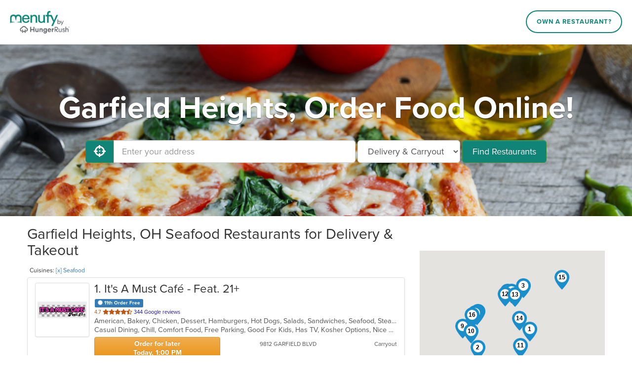

--- FILE ---
content_type: text/css
request_url: https://production-cdn-hdb5b9fwgnb9bdf9.z01.azurefd.net/portalcontent/awesome-bootstrap-checkbox.css?lu=8af405b2b008914df78c043ac4a09cd0
body_size: 936
content:
.checkbox {
  padding-left: 20px;
}
.checkbox label {
  display: inline-block;
  vertical-align: middle;
  position: relative;
  padding-left: 5px;
}
.checkbox label::before {
  content: "";
  display: inline-block;
  position: absolute;
  width: 17px;
  height: 17px;
  left: 0;
  margin-left: -20px;
  border: 1px solid #cccccc;
  border-radius: 3px;
  background-color: #fff;
  -webkit-transition: border 0.15s ease-in-out, color 0.15s ease-in-out;
  -o-transition: border 0.15s ease-in-out, color 0.15s ease-in-out;
  transition: border 0.15s ease-in-out, color 0.15s ease-in-out;
}
.checkbox label::after {
  display: inline-block;
  position: absolute;
  width: 16px;
  height: 16px;
  left: 0;
  top: 0;
  margin-left: -20px;
  padding-left: 3px;
  padding-top: 1px;
  font-size: 11px;
  color: #555555;
}
.checkbox input[type="checkbox"],
.checkbox input[type="radio"] {
  opacity: 0;
  z-index: 1;
}
.checkbox input[type="checkbox"]:focus + label::before,
.checkbox input[type="radio"]:focus + label::before {
  outline: thin dotted;
  outline: 5px auto -webkit-focus-ring-color;
  outline-offset: -2px;
}
.checkbox input[type="checkbox"]:checked + label::after,
.checkbox input[type="radio"]:checked + label::after {
  font-family: "FontAwesome";
  content: "\f00c";
}
.checkbox input[type="checkbox"]:indeterminate + label::after,
.checkbox input[type="radio"]:indeterminate + label::after {
  display: block;
  content: "";
  width: 10px;
  height: 3px;
  background-color: #555555;
  border-radius: 2px;
  margin-left: -16.5px;
  margin-top: 7px;
}
.checkbox input[type="checkbox"]:disabled + label,
.checkbox input[type="radio"]:disabled + label {
  opacity: 0.65;
}
.checkbox input[type="checkbox"]:disabled + label::before,
.checkbox input[type="radio"]:disabled + label::before {
  background-color: #eeeeee;
  cursor: not-allowed;
}
.checkbox.checkbox-circle label::before {
  border-radius: 50%;
}
.checkbox.checkbox-inline {
  margin-top: 0;
}

.checkbox-primary input[type="checkbox"]:checked + label::before,
.checkbox-primary input[type="radio"]:checked + label::before {
  background-color: #337ab7;
  border-color: #337ab7;
}
.checkbox-primary input[type="checkbox"]:checked + label::after,
.checkbox-primary input[type="radio"]:checked + label::after {
  color: #fff;
}

.checkbox-danger input[type="checkbox"]:checked + label::before,
.checkbox-danger input[type="radio"]:checked + label::before {
  background-color: #d9534f;
  border-color: #d9534f;
}
.checkbox-danger input[type="checkbox"]:checked + label::after,
.checkbox-danger input[type="radio"]:checked + label::after {
  color: #fff;
}

.checkbox-info input[type="checkbox"]:checked + label::before,
.checkbox-info input[type="radio"]:checked + label::before {
  background-color: #5bc0de;
  border-color: #5bc0de;
}
.checkbox-info input[type="checkbox"]:checked + label::after,
.checkbox-info input[type="radio"]:checked + label::after {
  color: #fff;
}

.checkbox-warning input[type="checkbox"]:checked + label::before,
.checkbox-warning input[type="radio"]:checked + label::before {
  background-color: #f0ad4e;
  border-color: #f0ad4e;
}
.checkbox-warning input[type="checkbox"]:checked + label::after,
.checkbox-warning input[type="radio"]:checked + label::after {
  color: #fff;
}

.checkbox-success input[type="checkbox"]:checked + label::before,
.checkbox-success input[type="radio"]:checked + label::before {
  background-color: #5cb85c;
  border-color: #5cb85c;
}
.checkbox-success input[type="checkbox"]:checked + label::after,
.checkbox-success input[type="radio"]:checked + label::after {
  color: #fff;
}

.checkbox-primary input[type="checkbox"]:indeterminate + label::before,
.checkbox-primary input[type="radio"]:indeterminate + label::before {
  background-color: #337ab7;
  border-color: #337ab7;
}

.checkbox-primary input[type="checkbox"]:indeterminate + label::after,
.checkbox-primary input[type="radio"]:indeterminate + label::after {
  background-color: #fff;
}

.checkbox-danger input[type="checkbox"]:indeterminate + label::before,
.checkbox-danger input[type="radio"]:indeterminate + label::before {
  background-color: #d9534f;
  border-color: #d9534f;
}

.checkbox-danger input[type="checkbox"]:indeterminate + label::after,
.checkbox-danger input[type="radio"]:indeterminate + label::after {
  background-color: #fff;
}

.checkbox-info input[type="checkbox"]:indeterminate + label::before,
.checkbox-info input[type="radio"]:indeterminate + label::before {
  background-color: #5bc0de;
  border-color: #5bc0de;
}

.checkbox-info input[type="checkbox"]:indeterminate + label::after,
.checkbox-info input[type="radio"]:indeterminate + label::after {
  background-color: #fff;
}

.checkbox-warning input[type="checkbox"]:indeterminate + label::before,
.checkbox-warning input[type="radio"]:indeterminate + label::before {
  background-color: #f0ad4e;
  border-color: #f0ad4e;
}

.checkbox-warning input[type="checkbox"]:indeterminate + label::after,
.checkbox-warning input[type="radio"]:indeterminate + label::after {
  background-color: #fff;
}

.checkbox-success input[type="checkbox"]:indeterminate + label::before,
.checkbox-success input[type="radio"]:indeterminate + label::before {
  background-color: #5cb85c;
  border-color: #5cb85c;
}

.checkbox-success input[type="checkbox"]:indeterminate + label::after,
.checkbox-success input[type="radio"]:indeterminate + label::after {
  background-color: #fff;
}

.radio {
  padding-left: 20px;
}
.radio label {
  display: inline-block;
  vertical-align: middle;
  position: relative;
  padding-left: 5px;
}
.radio label::before {
  content: "";
  display: inline-block;
  position: absolute;
  width: 17px;
  height: 17px;
  left: 0;
  margin-left: -20px;
  border: 1px solid #cccccc;
  border-radius: 50%;
  background-color: #fff;
  -webkit-transition: border 0.15s ease-in-out;
  -o-transition: border 0.15s ease-in-out;
  transition: border 0.15s ease-in-out;
}
.radio label::after {
  display: inline-block;
  position: absolute;
  content: " ";
  width: 11px;
  height: 11px;
  left: 3px;
  top: 3px;
  margin-left: -20px;
  border-radius: 50%;
  background-color: #555555;
  -webkit-transform: scale(0, 0);
  -ms-transform: scale(0, 0);
  -o-transform: scale(0, 0);
  transform: scale(0, 0);
  -webkit-transition: -webkit-transform 0.1s cubic-bezier(0.8, -0.33, 0.2, 1.33);
  -moz-transition: -moz-transform 0.1s cubic-bezier(0.8, -0.33, 0.2, 1.33);
  -o-transition: -o-transform 0.1s cubic-bezier(0.8, -0.33, 0.2, 1.33);
  transition: transform 0.1s cubic-bezier(0.8, -0.33, 0.2, 1.33);
}
.radio input[type="radio"] {
  opacity: 0;
  z-index: 1;
}
.radio input[type="radio"]:focus + label::before {
  outline: thin dotted;
  outline: 5px auto -webkit-focus-ring-color;
  outline-offset: -2px;
}
.radio input[type="radio"]:checked + label::after {
  -webkit-transform: scale(1, 1);
  -ms-transform: scale(1, 1);
  -o-transform: scale(1, 1);
  transform: scale(1, 1);
}
.radio input[type="radio"]:disabled + label {
  opacity: 0.65;
}
.radio input[type="radio"]:disabled + label::before {
  cursor: not-allowed;
}
.radio.radio-inline {
  margin-top: 0;
}

.radio-primary input[type="radio"] + label::after {
  background-color: #337ab7;
}
.radio-primary input[type="radio"]:checked + label::before {
  border-color: #337ab7;
}
.radio-primary input[type="radio"]:checked + label::after {
  background-color: #337ab7;
}

.radio-danger input[type="radio"] + label::after {
  background-color: #d9534f;
}
.radio-danger input[type="radio"]:checked + label::before {
  border-color: #d9534f;
}
.radio-danger input[type="radio"]:checked + label::after {
  background-color: #d9534f;
}

.radio-info input[type="radio"] + label::after {
  background-color: #5bc0de;
}
.radio-info input[type="radio"]:checked + label::before {
  border-color: #5bc0de;
}
.radio-info input[type="radio"]:checked + label::after {
  background-color: #5bc0de;
}

.radio-warning input[type="radio"] + label::after {
  background-color: #f0ad4e;
}
.radio-warning input[type="radio"]:checked + label::before {
  border-color: #f0ad4e;
}
.radio-warning input[type="radio"]:checked + label::after {
  background-color: #f0ad4e;
}

.radio-success input[type="radio"] + label::after {
  background-color: #5cb85c;
}
.radio-success input[type="radio"]:checked + label::before {
  border-color: #5cb85c;
}
.radio-success input[type="radio"]:checked + label::after {
  background-color: #5cb85c;
}

input[type="checkbox"].styled:checked + label:after,
input[type="radio"].styled:checked + label:after {
  font-family: 'FontAwesome';
  content: "\f00c";
}
input[type="checkbox"] .styled:checked + label::before,
input[type="radio"] .styled:checked + label::before {
  color: #fff;
}
input[type="checkbox"] .styled:checked + label::after,
input[type="radio"] .styled:checked + label::after {
  color: #fff;
}
